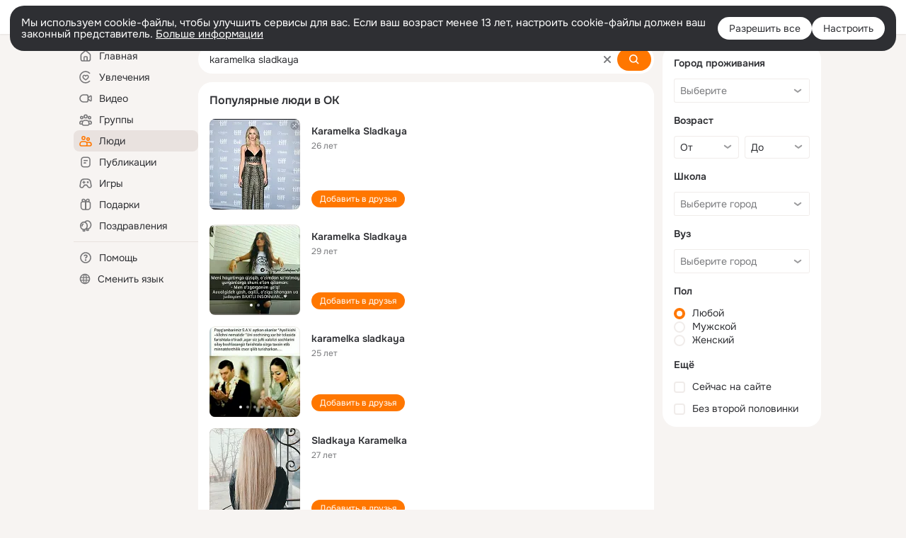

--- FILE ---
content_type: application/javascript; charset=utf-8
request_url: https://st-ok.cdn-vk.ru/res/js/_ViewJs_edvvjnk0.js
body_size: 3594
content:
define(["OK/banners/bannerNew/data/BannerDataNull","OK/banners/bannerNew/data/BannerDataIframeNull","OK/banners/bannerNew/data/BannerDataImage","OK/banners/bannerNew/data/BannerDataText","OK/banners/bannerNew/utils/BannerStat","OK/banners/bannerNew/utils/HtmlRendererJs","OK/banners/bannerNew/utils/JSEvaluatorJs","OK/DispatcherJs","OK/BanDataCfgJs","OK/wld","OK/logger","OK/banners/bannerNew/data/BannerDataIframe","OK/banners/bannerNew/data/BannerDataJson","OK/banners/bannerNew/data/IRbJson","OK/banners/bannerNew/utils/BannerCommon","OK/utils/environment","OK/cookie","OK/EventFactory","OK/utils/throttle","OK/GwtConfig"],function(_,m,H,x,j,A,M,W,U,F,G,K,ye,Be,pe,be,De,Oe,Ie,ke){
var T = {};"use strict";function X(t){if(t&&t.__esModule)return t;var e=Object.create(null);if(t){Object.keys(t).forEach(function(n){if(n!=="default"){var r=Object.getOwnPropertyDescriptor(t,n);Object.defineProperty(e,n,r.get?r:{enumerable:true,get:function(){return t[n]}})}})}e.default=t;return e}var I=X(G);function Y(t){if(t===void 0){throw new ReferenceError("this hasn't been initialised - super() hasn't been called")}return t}function c(t,e,n){e=w(e);return z(t,k()?Reflect.construct(e,n||[],w(t).constructor):e.apply(t,n))}function l(t,e){if(!(t instanceof e)){throw new TypeError("Cannot call a class as a function")}}function Z(t,e){for(var n=0;n<e.length;n++){var r=e[n];r.enumerable=r.enumerable||false;r.configurable=true;if("value"in r)r.writable=true;Object.defineProperty(t,r.key,r)}}function u(t,e,n){if(e)Z(t.prototype,e);return t}function w(t){w=Object.setPrototypeOf?Object.getPrototypeOf:function e(n){return n.__proto__||Object.getPrototypeOf(n)};return w(t)}function f(t,e){if(typeof e!=="function"&&e!==null){throw new TypeError("Super expression must either be null or a function")}t.prototype=Object.create(e&&e.prototype,{constructor:{value:t,writable:true,configurable:true}});if(e)g(t,e)}function h(t,e){if(e!=null&&typeof Symbol!=="undefined"&&e[Symbol.hasInstance]){return!!e[Symbol.hasInstance](t)}else{return t instanceof e}}function z(t,e){if(e&&($(e)==="object"||typeof e==="function")){return e}return Y(t)}function g(t,e){g=Object.setPrototypeOf||function n(r,i){r.__proto__=i;return r};return g(t,e)}function $(t){"@swc/helpers - typeof";return t&&typeof Symbol!=="undefined"&&t.constructor===Symbol?"symbol":typeof t}function k(){try{var t=!Boolean.prototype.valueOf.call(Reflect.construct(Boolean,[],function(){}))}catch(e){}return(k=function(){return!!t})()}var q=Object.defineProperty;var R=Object.getOwnPropertySymbols;var Q=Object.prototype.hasOwnProperty;var ee=Object.prototype.propertyIsEnumerable;var C=function(t,e,n){return e in t?q(t,e,{enumerable:true,configurable:true,writable:true,value:n}):t[e]=n};var E=function(t,e){for(var n in e||(e={}))if(Q.call(e,n))C(t,n,e[n]);var r=true,i=false,a=void 0;if(R)try{for(var o=R(e)[Symbol.iterator](),s;!(r=(s=o.next()).done);r=true){var n=s.value;if(ee.call(e,n))C(t,n,e[n])}}catch(d){i=true;a=d}finally{try{if(!r&&o.return!=null){o.return()}}finally{if(i){throw a}}}return t};var J="nbnr_";var y={};var ne=0;var B=null;function N(){if(typeof window.trg_gc==="function"){window.trg_gc()}}var te=3;var re=64;function ie(t,e){var n=M.JSEvaluatorJs.findNearestPlace(t,te)||"unknown";var r=e.name||"unknown";if(e.message){r+=": "+e.message.substring(0,re)}I.trace("adScriptErrorData",e.stack,"jsban_"+n,r)}function P(){if(B===null){B=new A.HtmlRendererJs({onScriptError:ie})}return B}function ae(t){var e=t.slice(J.length);var n=y[e];if(n&&n.banner!==null){n.banner.handleBannerClick()}}var oe=1e3*40;var V=Date.now();function S(){V=Date.now()}window.addEventListener("scroll",S);document.body.addEventListener("mousemove",S);function se(){return Date.now()-V<oe}var L=true;F.detect().catch(function(){L=false});var le={container:null,slot:null,adfTransport:false,inline:false,onRender:void 0,onError:void 0};var ue=function(){function t(e){l(this,t);this.adfTransport=false;this.contentChangeObserver=null;this.banner=null;var n=E(E({},le),e);this.options=n;this.container=n.container;this.uid=""+ne++;this.place=this.container?this.container.getAttribute("data-place"):null;this.adfTransport=n.adfTransport;this.nullBannerData=this.adfTransport?m.BannerDataIframeNull.IFRAME_NULL:_.BannerDataNull.NULL;if(n.slot){this.slot=n.slot.getValue();if(this.slot){P().setBannerPlace(n.container,this.slot)}}else{this.slot=""}this.heightChangeWatcher=new me(this);this.nullBannerRenderer=new he(this);this.textBannerRenderer=new ce(this);this.imageBannerRenderer=new fe(this);this.iframeNullBannerRenderer=new ve(this);this.iframeBannerRenderer=new de(this)}u(t,[{key:"isInline",value:function e(){return this.options.inline}},{key:"attach",value:function e(n){y[this.uid]=this;this.banner=n;this.heightChangeWatcher.start();this.createBannerDomObserver(this.container)}},{key:"detach",value:function e(){this.destroyBannerDomObserver();this.heightChangeWatcher.stop();this.renderNullBanner();this.banner=null;y[this.uid]=null}},{key:"isInViewport",value:function e(n){try{if(!se()){return false}if(L){return false}if(document.visibilityState==="hidden"){return false}if(n&&window.OK.Layers.isAnyLayerOpened()){return false}var r=this.container;var i=U.BanDataCfgJs.getInstance().checkInViewportThreshold;var a=window.pageYOffset;var o=window.innerHeight;var s=r.getBoundingClientRect();var d=s.height*i;var p=s.top+a;var b=s.bottom+a;if(o<d){return false}var D=a;var O=o+a;return p+d<O&&p>D||b-d>D&&b<O||p<D&&b>O}catch(ge){I.errorEx(ge,"BannerViewJs","isInViewport",j.getErrorOperationWithSuffix(this.slot));return false}}},{key:"getContainer",value:function e(){return this.container}},{key:"getSlot",value:function e(){return this.slot}},{key:"getPlace",value:function e(){return this.place}},{key:"isAdfTransport",value:function e(){return this.adfTransport}},{key:"showContainer",value:function e(){var n=this;this.container.style.display="block";this.container.style.visibility="hidden";setTimeout(function(){if(n.container!==null){n.container.style.visibility="visible"}},100)}},{key:"hideContainer",value:function e(){this.container.style.display="none"}},{key:"setBannerHtml",value:function e(n){P().setBannerHtml(this.container,n)}},{key:"renderNullBanner",value:function e(){var n=this.nullBannerData;if(h(n,_.BannerDataNull)){this.showBannerDivNull(n)}else if(h(n,m.BannerDataIframeNull)){this.showBannerDivIframeNull(n)}this.container.classList.toggle("banner_new__loaded",true);N();if(this.options.onRender){this.options.onRender(n)}}},{key:"renderBanner",value:function e(n){var r=false;if(h(n,_.BannerDataNull)){this.showBannerDivNull(n);r=true}else if(h(n,H.BannerDataImage)){this.showBannerDivImage(n)}else if(h(n,x.BannerDataText)){this.showBannerDivText(n)}else if(h(n,m.BannerDataIframeNull)){this.showBannerDivIframeNull(n);r=true}else if(h(n,K.BannerDataIframe)){this.showBannerDivIframe(n)}this.container.classList.toggle("banner_new__loaded",true);N();if(this.options.onRender){this.options.onRender(n)}if(this.options.onError&&r){this.options.onError(n)}}},{key:"showBannerDivNull",value:function e(n){this.nullBannerRenderer.showBannerDiv(n)}},{key:"showBannerDivText",value:function e(n){this.textBannerRenderer.showBannerDiv(n)}},{key:"showBannerDivImage",value:function e(n){this.imageBannerRenderer.showBannerDiv(n)}},{key:"showBannerDivIframeNull",value:function e(n){this.iframeNullBannerRenderer.showBannerDiv(n)}},{key:"showBannerDivIframe",value:function e(n){this.iframeBannerRenderer.showBannerDiv(n)}},{key:"encodeClickParam",value:function e(){return J+this.uid}},{key:"createBannerDomObserver",value:function e(n){if(window.MutationObserver){var r=this.heightChangeWatcher;var i=new MutationObserver(function(a){for(var o=0;o<a.length;++o){var s=a[o];if(s.addedNodes.length>0){r.start()}}});i.observe(n,{childList:true});this.contentChangeObserver=i}}},{key:"destroyBannerDomObserver",value:function e(){var n=this.contentChangeObserver;if(n){n.disconnect()}}},{key:"removeOldIframe",value:function e(n){var r=this.container.getElementsByTagName("iframe");for(var i=0;i<r.length;i++){var a=r.item(i);var o=a.id;if(n!==o){var s=a.parentNode;s==null?void 0:s.removeChild(a)}}}}]);return t}();var v=function(){function t(e){l(this,t);this.bannerView=e}u(t,[{key:"showBannerDiv",value:function e(n){}}]);return t}();var he=function(t){f(e,t);function e(){l(this,e);return c(this,e,arguments)}u(e,[{key:"showBannerDiv",value:function n(r){this.bannerView.hideContainer();this.bannerView.container.innerHTML=""}}]);return e}(v);var ce=function(t){f(e,t);function e(){l(this,e);return c(this,e,arguments)}u(e,[{key:"showBannerDiv",value:function n(r){this.bannerView.showContainer();this.bannerView.setBannerHtml(r.text)}}]);return e}(v);var fe=function(t){f(e,t);function e(){l(this,e);return c(this,e,arguments)}u(e,[{key:"showBannerDiv",value:function n(r){this.bannerView.showContainer();this.bannerView.setBannerHtml(this.renderHtml(r,this.bannerView.encodeClickParam()));if(r!==null&&r.impressionUrls!==null&&r.impressionUrls.length){setTimeout(function(){r.impressionUrls.forEach(function(i){var a=new Image;a.src=i})},10)}}},{key:"renderHtml",value:function n(r,i){return'<div class="rb_div"><div class="rb_banner"><a href="'+r.targetUrl+`" onclick="rb_js_bannerClick('`+i+`');return false;"><img src="`+r.url+'" width="'+r.width+'" height="'+r.height+'" border="0" alt="'+r.title+'" title="'+r.title+'"/></a></div></div>'}}]);return e}(v);var ve=function(t){f(e,t);function e(){l(this,e);return c(this,e,arguments)}u(e,[{key:"showBannerDiv",value:function n(r){this.bannerView.removeOldIframe("");this.bannerView.hideContainer();this.bannerView.container.innerHTML=""}}]);return e}(v);var de=function(t){f(e,t);function e(){l(this,e);return c(this,e,arguments)}u(e,[{key:"showBannerDiv",value:function n(r){this.bannerView.removeOldIframe(r.id);this.bannerView.showContainer()}}]);return e}(v);var we=100;var _e=15;var me=function(){function t(e){l(this,t);this.running=false;this.height=0;this.count=0;this.heightChangeWatcher=0;this.bannerView=e}u(t,[{key:"start",value:function e(){var n=this;if(this.running){return}var r=this.bannerView.container;this.count=0;this.running=true;this.height=r.offsetHeight;this.heightChangeWatcher=window.setInterval(function(){var i=r.offsetHeight;if(n.count<_e){if(i>0&&i!==n.height){n.height=i;W.DispatcherJs.get().bannerViewStateChangedEvent.trigger()}n.count++}else{n.stop()}},we)}},{key:"stop",value:function e(){if(this.running){clearInterval(this.heightChangeWatcher);this.running=false}}}]);return t}();window.rb_js_bannerClick=ae;T.BannerViewJs=ue
return T;
});
//# sourceMappingURL=_ViewJs_edvvjnk0.js.map
